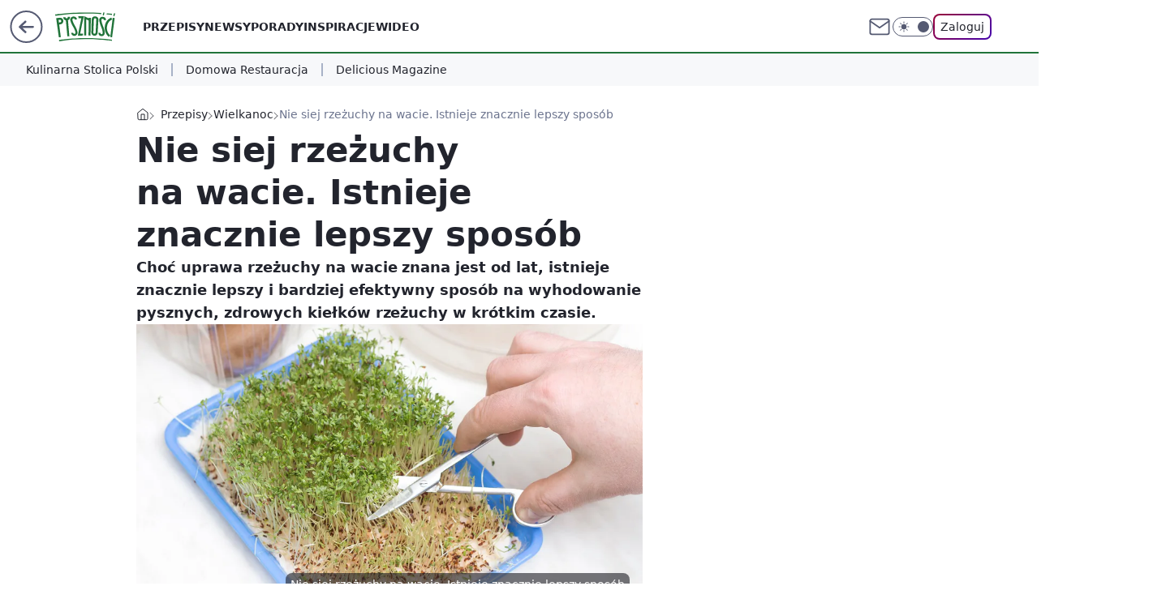

--- FILE ---
content_type: text/css; charset=utf-8
request_url: https://pysznosci.pl/ZW1lLmNzdTZQDjpeYQF4IxNWbg4-EgUwXgopH2xWeAgTVm4yESUFCG4zEzIRJQUIbjMTMhElBQhuMxMyESUFCG4zEzIRJQUIbjMTMhElBQhuMxMyESUFCG4zEzIRJQUIbjMTMhElBQhuMxMyESUFCG4zEzIRJQUIbjMTMhElBQhuMxMyESUFCG4zEzIRJQUIbjMTMhElBQhuMxMyESUFCG4zEzIRJQUIbjMTMhElBQhuMxMyESUFCG4zEzIRJQUIbjMTMhElBQhuMxMyESUFCG4zEzIRJQUIbjMTMhElBQhuMxMyESUFCG4zEzIRJQUIbjMTMhElBQhuMxMyESUFCG4zEzIRJQUIbjMTMhElBQhuMxMyESUFCG4zEzIRJQUIbjMTMhElBQhuMxMyESUFCG4zEzIRJQUIbjMTMhElBQhuMxMyESUFCG4zEzIRJQUIbjMTMhElBQhuMxMyESUFCG4zEzIRJQUIbjMTMhElBQhuMxMyESUFCG4zEzIRJQUIbjMTMhElBQhuMxMyESUFCG4zEzIRJQUIbjMTMhElBQhuMxMyESUFCG4zEzIRJQUIbjMTMhElBQhuMxMyESUFCG4zEzIRJQUIbjMTMhElBQhuMxMyESUFCG4zEzIRJQUIbjMTMhElBQhuMxMyESUFCG4zEzIRJQUIbjMTMhElBQhuMxMyESUFCG4zEzIRJQUIbjMTMhElBQhuMxMyESUFCG4zEzIRJQUIbjMTMhElBQhuMxMyESUFCG4zEzIRJQUIbjMTMhElBQhuMxMyESUFCG4zEzIRJQUIbjMTMhElBQhuMxMyESUFCG4zEzIRJQUIbjMTMhElBQhuMxMyESUFCG5OYE87WGB1HhwgQz4DKS1fAz8OJ1UoMl0JLR4rVSxmH1l4WWBKdSNZCSEIYBkpJBMR
body_size: -225
content:
body.dark{--color-brand:var(--color-forest-400);--color-brand-rgba:var(--color-forest-400-rgb);--color-brand-link:var(--color-forest-200);--wp-consent-color:var(--color-forest-400);--wp-comments-banner-comment-background:var(--color-neutral-800);--wp-comments-banner-comment-background-auth:var(--color-forest-800);--wp-comments-banner-button-background:var(--color-forest-800);--wp-comments-banner-background:var(--color-neutral-900)}body{--color-forest-50:#e0f8e6;--color-forest-100:#92e3a9;--color-forest-200:#5ace7b;--color-forest-300:#34b359;--color-forest-400:#269346;--color-forest-400-rgb:#269346;--color-forest-500:#21743a;--color-forest-500-rgb:#21743a;--color-forest-600:#216335;--color-forest-700:#1b4c2a;--color-brand:var(--color-forest-500);--color-brand-link:var(--color-forest-500);--color-brand-rgba:var(--color-forest-500-rgb);--color-brand-lightened:#69ae7f;--color-brand-darkened:#004316;--color-brand-white:#9ee0b3;--color-brand-inverse:#fff;--wp-drastic-accent-color:var(--color-brand);--color-logo:var(--color-brand);--logo-width:76px;--logo-height:36px;--wp-consent-color:var(--color-forest-500);--wp-comments-banner-comment-background:var(--color-neutral-white);--wp-comments-banner-comment-background-auth:var(--color-forest-50);--wp-comments-banner-button-background:var(--color-forest-600);--wp-comments-banner-background:var(--color-neutral-white);--wp-comments-banner-spark:var(--color-forest-500)}@media screen and (min-width:630px){body{--logo-width:76px;--logo-height:36px}}

--- FILE ---
content_type: application/javascript
request_url: https://rek.www.wp.pl/gaf.js?rv=2&sn=pysznosci&pvid=5b62cd1f0171df5b55da&rekids=242394&tVersion=C&phtml=pysznosci.pl%2Fnie-siej-rzezuchy-na-wacie-istnieje-znacznie-lepszy-sposob%2C7009765995817888a&abtest=adtech%7CPRGM-1047%7CA%3Badtech%7CPU-335%7CB%3Badtech%7CPRG-3468%7CB%3Badtech%7CPRGM-1036%7CD%3Badtech%7CFP-76%7CA%3Badtech%7CPRGM-1356%7CA%3Badtech%7CPRGM-1419%7CB%3Badtech%7CPRGM-1246%7CC%3Badtech%7CPRGM-1589%7CA%3Badtech%7CPRGM-1443%7CA%3Badtech%7CPRGM-1587%7CD%3Badtech%7CPRGM-1615%7CA%3Badtech%7CPRGM-1215%7CC&PWA_adbd=0&darkmode=0&highLayout=0&layout=wide&navType=navigate&cdl=0&ctype=article&ciab=IAB8%2CIAB-v3-210&cuct=PK-63&cid=7009765995817888&csystem=ncr&cdate=2024-03-27&ccategory=porady&REKtagi=rzezucha_na_wielkanoc%3Brzezucha%3Bwielkanoc%3Bporady&vw=1280&vh=720&p1=0&spin=hcfqpxa1&bcv=2
body_size: 3275
content:
hcfqpxa1({"spin":"hcfqpxa1","bunch":242394,"context":{"dsa":false,"minor":false,"bidRequestId":"d9c1b964-8228-4525-8c87-74a37a1d59ac","maConfig":{"timestamp":"2026-01-20T08:15:08.178Z"},"dfpConfig":{"timestamp":"2026-01-20T10:42:02.482Z"},"sda":[],"targeting":{"client":{},"server":{},"query":{"PWA_adbd":"0","REKtagi":"rzezucha_na_wielkanoc;rzezucha;wielkanoc;porady","abtest":"adtech|PRGM-1047|A;adtech|PU-335|B;adtech|PRG-3468|B;adtech|PRGM-1036|D;adtech|FP-76|A;adtech|PRGM-1356|A;adtech|PRGM-1419|B;adtech|PRGM-1246|C;adtech|PRGM-1589|A;adtech|PRGM-1443|A;adtech|PRGM-1587|D;adtech|PRGM-1615|A;adtech|PRGM-1215|C","bcv":"2","ccategory":"porady","cdate":"2024-03-27","cdl":"0","ciab":"IAB8,IAB-v3-210","cid":"7009765995817888","csystem":"ncr","ctype":"article","cuct":"PK-63","darkmode":"0","highLayout":"0","layout":"wide","navType":"navigate","p1":"0","phtml":"pysznosci.pl/nie-siej-rzezuchy-na-wacie-istnieje-znacznie-lepszy-sposob,7009765995817888a","pvid":"5b62cd1f0171df5b55da","rekids":"242394","rv":"2","sn":"pysznosci","spin":"hcfqpxa1","tVersion":"C","vh":"720","vw":"1280"}},"directOnly":0,"geo":{"country":"840","region":"","city":""},"statid":"","mlId":"","rshsd":"13","isRobot":false,"curr":{"EUR":4.2279,"USD":3.6054,"CHF":4.5608,"GBP":4.8583},"rv":"2","status":{"advf":2,"ma":2,"ma_ads-bidder":2,"ma_cpv-bidder":2,"ma_high-cpm-bidder":2}},"slots":{"11":{"delivered":"1","campaign":null,"dfpConfig":{"placement":"/89844762/Desktop_Pysznosci.pl_x11_art","roshash":"BEMP","ceil":100,"sizes":[[336,280],[640,280],[300,250]],"namedSizes":["fluid"],"div":"div-gpt-ad-x11-art","targeting":{"DFPHASH":"ADLO","emptygaf":"0"},"gfp":"BEMP"}},"12":{"delivered":"1","campaign":null,"dfpConfig":{"placement":"/89844762/Desktop_Pysznosci.pl_x12_art","roshash":"BEMP","ceil":100,"sizes":[[336,280],[640,280],[300,250]],"namedSizes":["fluid"],"div":"div-gpt-ad-x12-art","targeting":{"DFPHASH":"ADLO","emptygaf":"0"},"gfp":"BEMP"}},"13":{"delivered":"1","campaign":null,"dfpConfig":{"placement":"/89844762/Desktop_Pysznosci.pl_x13_art","roshash":"BEMP","ceil":100,"sizes":[[336,280],[640,280],[300,250]],"namedSizes":["fluid"],"div":"div-gpt-ad-x13-art","targeting":{"DFPHASH":"ADLO","emptygaf":"0"},"gfp":"BEMP"}},"14":{"delivered":"1","campaign":null,"dfpConfig":{"placement":"/89844762/Desktop_Pysznosci.pl_x14_art","roshash":"BEMP","ceil":100,"sizes":[[336,280],[640,280],[300,250]],"namedSizes":["fluid"],"div":"div-gpt-ad-x14-art","targeting":{"DFPHASH":"ADLO","emptygaf":"0"},"gfp":"BEMP"}},"15":{"delivered":"1","campaign":null,"dfpConfig":{"placement":"/89844762/Desktop_Pysznosci.pl_x15_art","roshash":"BEMP","ceil":100,"sizes":[[728,90],[970,300],[950,90],[980,120],[980,90],[970,150],[970,90],[970,250],[930,180],[950,200],[750,100],[970,66],[750,200],[960,90],[970,100],[750,300],[970,200],[950,300]],"namedSizes":["fluid"],"div":"div-gpt-ad-x15-art","targeting":{"DFPHASH":"ADLO","emptygaf":"0"},"gfp":"BEMP"}},"2":{"delivered":"1","campaign":{"id":"188195","capping":"PWAck=27120611\u0026PWAclt=2400\u0026tpl=1","adm":{"bunch":"242394","creations":[{"cbConfig":{"blur":false,"bottomBar":false,"fullPage":false,"message":"Przekierowanie za {{time}} sekund{{y}}","timeout":15000},"height":600,"pixels":["//ad.doubleclick.net/ddm/trackimp/N1731505.4954855HVP_POL/B34864612.437622079;dc_trk_aid=631201252;dc_trk_cid=248547714;ord=1768997925;dc_lat=;dc_rdid=;tag_for_child_directed_treatment=;tfua=;gdpr=${GDPR};gdpr_consent=${GDPR_CONSENT_755};ltd=${LIMITED_ADS};dc_tdv=1?"],"showLabel":false,"src":"https://mamc.wpcdn.pl/188195/1767968757465/1200x600/1200x600/index.html","trackers":{"click":[""],"cview":["//ma.wp.pl/ma.gif?clid=2756484462c54389dac6407e48e5709b\u0026SN=pysznosci\u0026pvid=5b62cd1f0171df5b55da\u0026action=cvimp\u0026pg=pysznosci.pl\u0026par=contentID%3D7009765995817888%26platform%3D8%26bidReqID%3Dd9c1b964-8228-4525-8c87-74a37a1d59ac%26userID%3D__UNKNOWN_TELL_US__%26seatID%3D2756484462c54389dac6407e48e5709b%26ttl%3D1769084325%26partnerID%3D%26isDev%3Dfalse%26conversionValue%3D0%26rekid%3D242394%26domain%3Dpysznosci.pl%26pricingModel%3DoMx3ox2FwHNeJ-YTLiDC7mf2FWwONAKGIiZmpUZifaY%26sn%3Dpysznosci%26bidderID%3D11%26publisherID%3D308%26ip%3Di4uusNuydw6ObxLRjGhgY3XDTJ3noe9ruiJXz87zP18%26targetDomain%3Dpepco.pl%26seatFee%3DQEru0gs_F8xqfCWkU6kyn8BYsqsCqHcQ2Y_UN73iQ5o%26tpID%3D1402315%26billing%3Dcpv%26org_id%3D25%26emission%3D3044619%26slotID%3D002%26workfID%3D188195%26order%3D265941%26is_robot%3D0%26pvid%3D5b62cd1f0171df5b55da%26bidTimestamp%3D1768997925%26slotSizeWxH%3D1200x600%26creationID%3D1469526%26cur%3DPLN%26iabSiteCategories%3D%26source%3DTG%26editedTimestamp%3D1767968859%26is_adblock%3D0%26geo%3D840%253B%253B%26medium%3Ddisplay%26ssp%3Dwp.pl%26test%3D0%26client_id%3D50141%26hBidPrice%3DBEHMVeh%26utility%3Djbr9TiL5CKHwv61DL4CZ8Pqp2fe3gCatlN1gmG-wMhUOU_2LVOtGbcinPJq1l--z%26device%3DPERSONAL_COMPUTER%26inver%3D2%26iabPageCategories%3D%26hBudgetRate%3DBEHMVeh"],"impression":["//ma.wp.pl/ma.gif?clid=2756484462c54389dac6407e48e5709b\u0026SN=pysznosci\u0026pvid=5b62cd1f0171df5b55da\u0026action=delivery\u0026pg=pysznosci.pl\u0026par=utility%3Djbr9TiL5CKHwv61DL4CZ8Pqp2fe3gCatlN1gmG-wMhUOU_2LVOtGbcinPJq1l--z%26device%3DPERSONAL_COMPUTER%26inver%3D2%26iabPageCategories%3D%26hBudgetRate%3DBEHMVeh%26contentID%3D7009765995817888%26platform%3D8%26bidReqID%3Dd9c1b964-8228-4525-8c87-74a37a1d59ac%26userID%3D__UNKNOWN_TELL_US__%26seatID%3D2756484462c54389dac6407e48e5709b%26ttl%3D1769084325%26partnerID%3D%26isDev%3Dfalse%26conversionValue%3D0%26rekid%3D242394%26domain%3Dpysznosci.pl%26pricingModel%3DoMx3ox2FwHNeJ-YTLiDC7mf2FWwONAKGIiZmpUZifaY%26sn%3Dpysznosci%26bidderID%3D11%26publisherID%3D308%26ip%3Di4uusNuydw6ObxLRjGhgY3XDTJ3noe9ruiJXz87zP18%26targetDomain%3Dpepco.pl%26seatFee%3DQEru0gs_F8xqfCWkU6kyn8BYsqsCqHcQ2Y_UN73iQ5o%26tpID%3D1402315%26billing%3Dcpv%26org_id%3D25%26emission%3D3044619%26slotID%3D002%26workfID%3D188195%26order%3D265941%26is_robot%3D0%26pvid%3D5b62cd1f0171df5b55da%26bidTimestamp%3D1768997925%26slotSizeWxH%3D1200x600%26creationID%3D1469526%26cur%3DPLN%26iabSiteCategories%3D%26source%3DTG%26editedTimestamp%3D1767968859%26is_adblock%3D0%26geo%3D840%253B%253B%26medium%3Ddisplay%26ssp%3Dwp.pl%26test%3D0%26client_id%3D50141%26hBidPrice%3DBEHMVeh"],"view":["//ma.wp.pl/ma.gif?clid=2756484462c54389dac6407e48e5709b\u0026SN=pysznosci\u0026pvid=5b62cd1f0171df5b55da\u0026action=view\u0026pg=pysznosci.pl\u0026par=platform%3D8%26bidReqID%3Dd9c1b964-8228-4525-8c87-74a37a1d59ac%26userID%3D__UNKNOWN_TELL_US__%26seatID%3D2756484462c54389dac6407e48e5709b%26ttl%3D1769084325%26partnerID%3D%26isDev%3Dfalse%26conversionValue%3D0%26rekid%3D242394%26domain%3Dpysznosci.pl%26pricingModel%3DoMx3ox2FwHNeJ-YTLiDC7mf2FWwONAKGIiZmpUZifaY%26sn%3Dpysznosci%26bidderID%3D11%26publisherID%3D308%26ip%3Di4uusNuydw6ObxLRjGhgY3XDTJ3noe9ruiJXz87zP18%26targetDomain%3Dpepco.pl%26seatFee%3DQEru0gs_F8xqfCWkU6kyn8BYsqsCqHcQ2Y_UN73iQ5o%26tpID%3D1402315%26billing%3Dcpv%26org_id%3D25%26emission%3D3044619%26slotID%3D002%26workfID%3D188195%26order%3D265941%26is_robot%3D0%26pvid%3D5b62cd1f0171df5b55da%26bidTimestamp%3D1768997925%26slotSizeWxH%3D1200x600%26creationID%3D1469526%26cur%3DPLN%26iabSiteCategories%3D%26source%3DTG%26editedTimestamp%3D1767968859%26is_adblock%3D0%26geo%3D840%253B%253B%26medium%3Ddisplay%26ssp%3Dwp.pl%26test%3D0%26client_id%3D50141%26hBidPrice%3DBEHMVeh%26utility%3Djbr9TiL5CKHwv61DL4CZ8Pqp2fe3gCatlN1gmG-wMhUOU_2LVOtGbcinPJq1l--z%26device%3DPERSONAL_COMPUTER%26inver%3D2%26iabPageCategories%3D%26hBudgetRate%3DBEHMVeh%26contentID%3D7009765995817888"]},"transparentPlaceholder":false,"type":"iframe","url":"https://ad.doubleclick.net/ddm/trackclk/N1731505.4954855HVP_POL/B34864612.437622079;dc_trk_aid=631201252;dc_trk_cid=248547714;dc_lat=;dc_rdid=;tag_for_child_directed_treatment=;tfua=;gdpr=${GDPR};gdpr_consent=${GDPR_CONSENT_755};ltd=${LIMITED_ADS};dc_tdv=1","width":1200}],"redir":"https://ma.wp.pl/redirma?SN=pysznosci\u0026pvid=5b62cd1f0171df5b55da\u0026par=slotID%3D002%26order%3D265941%26medium%3Ddisplay%26utility%3Djbr9TiL5CKHwv61DL4CZ8Pqp2fe3gCatlN1gmG-wMhUOU_2LVOtGbcinPJq1l--z%26isDev%3Dfalse%26workfID%3D188195%26creationID%3D1469526%26client_id%3D50141%26iabPageCategories%3D%26contentID%3D7009765995817888%26ttl%3D1769084325%26tpID%3D1402315%26billing%3Dcpv%26is_robot%3D0%26cur%3DPLN%26test%3D0%26partnerID%3D%26domain%3Dpysznosci.pl%26seatFee%3DQEru0gs_F8xqfCWkU6kyn8BYsqsCqHcQ2Y_UN73iQ5o%26pvid%3D5b62cd1f0171df5b55da%26seatID%3D2756484462c54389dac6407e48e5709b%26hBudgetRate%3DBEHMVeh%26bidReqID%3Dd9c1b964-8228-4525-8c87-74a37a1d59ac%26userID%3D__UNKNOWN_TELL_US__%26rekid%3D242394%26bidderID%3D11%26ip%3Di4uusNuydw6ObxLRjGhgY3XDTJ3noe9ruiJXz87zP18%26org_id%3D25%26slotSizeWxH%3D1200x600%26editedTimestamp%3D1767968859%26ssp%3Dwp.pl%26emission%3D3044619%26geo%3D840%253B%253B%26pricingModel%3DoMx3ox2FwHNeJ-YTLiDC7mf2FWwONAKGIiZmpUZifaY%26sn%3Dpysznosci%26publisherID%3D308%26is_adblock%3D0%26inver%3D2%26platform%3D8%26targetDomain%3Dpepco.pl%26conversionValue%3D0%26bidTimestamp%3D1768997925%26iabSiteCategories%3D%26source%3DTG%26hBidPrice%3DBEHMVeh%26device%3DPERSONAL_COMPUTER\u0026url=","slot":"2"},"creative":{"Id":"1469526","provider":"ma_cpv-bidder","roshash":"DMUX","height":600,"width":1200,"touchpointId":"1402315","source":{"bidder":"cpv-bidder"}},"sellingModel":{"model":"CPM_INT"}},"dfpConfig":{"placement":"/89844762/Desktop_Pysznosci.pl_x02","roshash":"DMUX","ceil":100,"sizes":[[970,300],[970,600],[750,300],[950,300],[980,600],[1920,870],[1200,600],[750,400],[960,640]],"namedSizes":["fluid"],"div":"div-gpt-ad-x02","targeting":{"DFPHASH":"CLTW","emptygaf":"0"},"gfp":"CKNQ"}},"25":{"delivered":"","campaign":null,"dfpConfig":null},"27":{"delivered":"1","campaign":null,"dfpConfig":{"placement":"/89844762/Desktop_Pysznosci.pl_x27_art","roshash":"BEMP","ceil":100,"sizes":[[160,600],[120,600]],"namedSizes":["fluid"],"div":"div-gpt-ad-x27-art","targeting":{"DFPHASH":"ADLO","emptygaf":"0"},"gfp":"BEMP"}},"3":{"delivered":"1","campaign":null,"dfpConfig":{"placement":"/89844762/Desktop_Pysznosci.pl_x03_art","roshash":"BEMP","ceil":100,"sizes":[[728,90],[970,300],[950,90],[980,120],[980,90],[970,150],[970,90],[970,250],[930,180],[950,200],[750,100],[970,66],[750,200],[960,90],[970,100],[750,300],[970,200],[950,300]],"namedSizes":["fluid"],"div":"div-gpt-ad-x03-art","targeting":{"DFPHASH":"ADLO","emptygaf":"0"},"gfp":"BEMP"}},"32":{"delivered":"1","campaign":null,"dfpConfig":{"placement":"/89844762/Desktop_Pysznosci.pl_x32_art","roshash":"BEMP","ceil":100,"sizes":[[728,90],[750,100],[750,200],[750,300],[336,280],[300,250]],"namedSizes":["fluid"],"div":"div-gpt-ad-x32-art","targeting":{"DFPHASH":"ADLO","emptygaf":"0"},"gfp":"BEMP"}},"33":{"delivered":"","campaign":null,"dfpConfig":null},"35":{"delivered":"1","campaign":null,"dfpConfig":{"placement":"/89844762/Desktop_Pysznosci.pl_x35_art","roshash":"BEMP","ceil":100,"sizes":[[300,600],[300,250]],"namedSizes":["fluid"],"div":"div-gpt-ad-x35-art","targeting":{"DFPHASH":"ADLO","emptygaf":"0"},"gfp":"BEMP"}},"36":{"delivered":"1","campaign":null,"dfpConfig":{"placement":"/89844762/Desktop_Pysznosci.pl_x36_art","roshash":"BEMP","ceil":100,"sizes":[[300,600],[300,250]],"namedSizes":["fluid"],"div":"div-gpt-ad-x36-art","targeting":{"DFPHASH":"ADLO","emptygaf":"0"},"gfp":"BEMP"}},"37":{"delivered":"1","campaign":null,"dfpConfig":{"placement":"/89844762/Desktop_Pysznosci.pl_x37_art","roshash":"BEMP","ceil":100,"sizes":[[300,600],[300,250]],"namedSizes":["fluid"],"div":"div-gpt-ad-x37-art","targeting":{"DFPHASH":"ADLO","emptygaf":"0"},"gfp":"BEMP"}},"40":{"delivered":"1","campaign":null,"dfpConfig":{"placement":"/89844762/Desktop_Pysznosci.pl_x40","roshash":"BEMP","ceil":100,"sizes":[[300,250]],"namedSizes":["fluid"],"div":"div-gpt-ad-x40","targeting":{"DFPHASH":"ADLO","emptygaf":"0"},"gfp":"BEMP"}},"5":{"delivered":"1","campaign":null,"dfpConfig":{"placement":"/89844762/Desktop_Pysznosci.pl_x05_art","roshash":"BEMP","ceil":100,"sizes":[[336,280],[640,280],[300,250]],"namedSizes":["fluid"],"div":"div-gpt-ad-x05-art","targeting":{"DFPHASH":"ADLO","emptygaf":"0"},"gfp":"BEMP"}},"50":{"delivered":"1","campaign":null,"dfpConfig":{"placement":"/89844762/Desktop_Pysznosci.pl_x50_art","roshash":"BEMP","ceil":100,"sizes":[[728,90],[970,300],[950,90],[980,120],[980,90],[970,150],[970,90],[970,250],[930,180],[950,200],[750,100],[970,66],[750,200],[960,90],[970,100],[750,300],[970,200],[950,300]],"namedSizes":["fluid"],"div":"div-gpt-ad-x50-art","targeting":{"DFPHASH":"ADLO","emptygaf":"0"},"gfp":"BEMP"}},"52":{"delivered":"1","campaign":null,"dfpConfig":{"placement":"/89844762/Desktop_Pysznosci.pl_x52_art","roshash":"BEMP","ceil":100,"sizes":[[300,250]],"namedSizes":["fluid"],"div":"div-gpt-ad-x52-art","targeting":{"DFPHASH":"ADLO","emptygaf":"0"},"gfp":"BEMP"}},"529":{"delivered":"1","campaign":null,"dfpConfig":{"placement":"/89844762/Desktop_Pysznosci.pl_x529","roshash":"BEMP","ceil":100,"sizes":[[300,250]],"namedSizes":["fluid"],"div":"div-gpt-ad-x529","targeting":{"DFPHASH":"ADLO","emptygaf":"0"},"gfp":"BEMP"}},"53":{"delivered":"1","campaign":null,"dfpConfig":{"placement":"/89844762/Desktop_Pysznosci.pl_x53_art","roshash":"BEMP","ceil":100,"sizes":[[728,90],[970,300],[950,90],[980,120],[980,90],[970,150],[970,600],[970,90],[970,250],[930,180],[950,200],[750,100],[970,66],[750,200],[960,90],[970,100],[750,300],[970,200],[940,600]],"namedSizes":["fluid"],"div":"div-gpt-ad-x53-art","targeting":{"DFPHASH":"ADLO","emptygaf":"0"},"gfp":"BEMP"}},"531":{"delivered":"1","campaign":null,"dfpConfig":{"placement":"/89844762/Desktop_Pysznosci.pl_x531","roshash":"BEMP","ceil":100,"sizes":[[300,250]],"namedSizes":["fluid"],"div":"div-gpt-ad-x531","targeting":{"DFPHASH":"ADLO","emptygaf":"0"},"gfp":"BEMP"}},"59":{"delivered":"1","campaign":null,"dfpConfig":{"placement":"/89844762/Desktop_Pysznosci.pl_x59_art","roshash":"BEMP","ceil":100,"sizes":[[300,600],[300,250]],"namedSizes":["fluid"],"div":"div-gpt-ad-x59-art","targeting":{"DFPHASH":"ADLO","emptygaf":"0"},"gfp":"BEMP"}},"6":{"delivered":"","campaign":null,"dfpConfig":null},"61":{"delivered":"1","campaign":null,"dfpConfig":{"placement":"/89844762/Desktop_Pysznosci.pl_x61_art","roshash":"BEMP","ceil":100,"sizes":[[336,280],[640,280],[300,250]],"namedSizes":["fluid"],"div":"div-gpt-ad-x61-art","targeting":{"DFPHASH":"ADLO","emptygaf":"0"},"gfp":"BEMP"}},"67":{"delivered":"1","campaign":null,"dfpConfig":{"placement":"/89844762/Desktop_Pysznosci.pl_x67_art","roshash":"BEKN","ceil":100,"sizes":[[300,50]],"namedSizes":["fluid"],"div":"div-gpt-ad-x67-art","targeting":{"DFPHASH":"ADJM","emptygaf":"0"},"gfp":"BEKN"}},"70":{"delivered":"1","campaign":null,"dfpConfig":{"placement":"/89844762/Desktop_Pysznosci.pl_x70_art","roshash":"BEMP","ceil":100,"sizes":[[728,90],[970,300],[950,90],[980,120],[980,90],[970,150],[970,90],[970,250],[930,180],[950,200],[750,100],[970,66],[750,200],[960,90],[970,100],[750,300],[970,200],[950,300]],"namedSizes":["fluid"],"div":"div-gpt-ad-x70-art","targeting":{"DFPHASH":"ADLO","emptygaf":"0"},"gfp":"BEMP"}},"72":{"delivered":"1","campaign":null,"dfpConfig":{"placement":"/89844762/Desktop_Pysznosci.pl_x72_art","roshash":"BEMP","ceil":100,"sizes":[[300,250]],"namedSizes":["fluid"],"div":"div-gpt-ad-x72-art","targeting":{"DFPHASH":"ADLO","emptygaf":"0"},"gfp":"BEMP"}},"79":{"delivered":"1","campaign":null,"dfpConfig":{"placement":"/89844762/Desktop_Pysznosci.pl_x79_art","roshash":"BEMP","ceil":100,"sizes":[[300,600],[300,250]],"namedSizes":["fluid"],"div":"div-gpt-ad-x79-art","targeting":{"DFPHASH":"ADLO","emptygaf":"0"},"gfp":"BEMP"}},"8":{"delivered":"","campaign":null,"dfpConfig":null},"80":{"delivered":"1","campaign":null,"dfpConfig":{"placement":"/89844762/Desktop_Pysznosci.pl_x80_art","roshash":"BEMP","ceil":100,"sizes":[[1,1]],"namedSizes":["fluid"],"div":"div-gpt-ad-x80-art","isNative":1,"targeting":{"DFPHASH":"ADLO","emptygaf":"0"},"gfp":"BEMP"}},"800":{"delivered":"1","campaign":null,"dfpConfig":{"placement":"/89844762/Desktop_Pysznosci.pl_x800_art","roshash":"BEMP","ceil":100,"sizes":[[728,90],[750,100],[970,100]],"namedSizes":["fluid"],"div":"div-gpt-ad-x800-art","targeting":{"DFPHASH":"ADLO","emptygaf":"0"},"gfp":"BEMP"}},"81":{"delivered":"1","campaign":null,"dfpConfig":{"placement":"/89844762/Desktop_Pysznosci.pl_x81_art","roshash":"BEMP","ceil":100,"sizes":[[1,1]],"namedSizes":["fluid"],"div":"div-gpt-ad-x81-art","isNative":1,"targeting":{"DFPHASH":"ADLO","emptygaf":"0"},"gfp":"BEMP"}},"810":{"delivered":"","campaign":null,"dfpConfig":null},"811":{"delivered":"","campaign":null,"dfpConfig":null},"812":{"delivered":"","campaign":null,"dfpConfig":null},"813":{"delivered":"","campaign":null,"dfpConfig":null},"814":{"delivered":"","campaign":null,"dfpConfig":null},"815":{"delivered":"","campaign":null,"dfpConfig":null},"816":{"delivered":"","campaign":null,"dfpConfig":null},"817":{"delivered":"","campaign":null,"dfpConfig":null},"818":{"delivered":"","campaign":null,"dfpConfig":null},"82":{"delivered":"1","campaign":null,"dfpConfig":{"placement":"/89844762/Desktop_Pysznosci.pl_x82_art","roshash":"BEMP","ceil":100,"sizes":[[1,1]],"namedSizes":["fluid"],"div":"div-gpt-ad-x82-art","isNative":1,"targeting":{"DFPHASH":"ADLO","emptygaf":"0"},"gfp":"BEMP"}},"826":{"delivered":"","campaign":null,"dfpConfig":null},"827":{"delivered":"","campaign":null,"dfpConfig":null},"828":{"delivered":"","campaign":null,"dfpConfig":null},"83":{"delivered":"","campaign":null,"dfpConfig":null},"89":{"delivered":"","campaign":null,"dfpConfig":null},"90":{"delivered":"1","campaign":null,"dfpConfig":{"placement":"/89844762/Desktop_Pysznosci.pl_x90_art","roshash":"BEMP","ceil":100,"sizes":[[728,90],[970,300],[950,90],[980,120],[980,90],[970,150],[970,90],[970,250],[930,180],[950,200],[750,100],[970,66],[750,200],[960,90],[970,100],[750,300],[970,200],[950,300]],"namedSizes":["fluid"],"div":"div-gpt-ad-x90-art","targeting":{"DFPHASH":"ADLO","emptygaf":"0"},"gfp":"BEMP"}},"92":{"delivered":"1","campaign":null,"dfpConfig":{"placement":"/89844762/Desktop_Pysznosci.pl_x92_art","roshash":"BEMP","ceil":100,"sizes":[[300,250]],"namedSizes":["fluid"],"div":"div-gpt-ad-x92-art","targeting":{"DFPHASH":"ADLO","emptygaf":"0"},"gfp":"BEMP"}},"93":{"delivered":"1","campaign":null,"dfpConfig":{"placement":"/89844762/Desktop_Pysznosci.pl_x93_art","roshash":"BEMP","ceil":100,"sizes":[[300,600],[300,250]],"namedSizes":["fluid"],"div":"div-gpt-ad-x93-art","targeting":{"DFPHASH":"ADLO","emptygaf":"0"},"gfp":"BEMP"}},"94":{"delivered":"1","campaign":null,"dfpConfig":{"placement":"/89844762/Desktop_Pysznosci.pl_x94_art","roshash":"BEMP","ceil":100,"sizes":[[300,600],[300,250]],"namedSizes":["fluid"],"div":"div-gpt-ad-x94-art","targeting":{"DFPHASH":"ADLO","emptygaf":"0"},"gfp":"BEMP"}},"95":{"delivered":"1","campaign":null,"dfpConfig":{"placement":"/89844762/Desktop_Pysznosci.pl_x95_art","roshash":"BEMP","ceil":100,"sizes":[[300,600],[300,250]],"namedSizes":["fluid"],"div":"div-gpt-ad-x95-art","targeting":{"DFPHASH":"ADLO","emptygaf":"0"},"gfp":"BEMP"}},"99":{"delivered":"1","campaign":null,"dfpConfig":{"placement":"/89844762/Desktop_Pysznosci.pl_x99_art","roshash":"BEMP","ceil":100,"sizes":[[300,600],[300,250]],"namedSizes":["fluid"],"div":"div-gpt-ad-x99-art","targeting":{"DFPHASH":"ADLO","emptygaf":"0"},"gfp":"BEMP"}}},"bdd":{}});